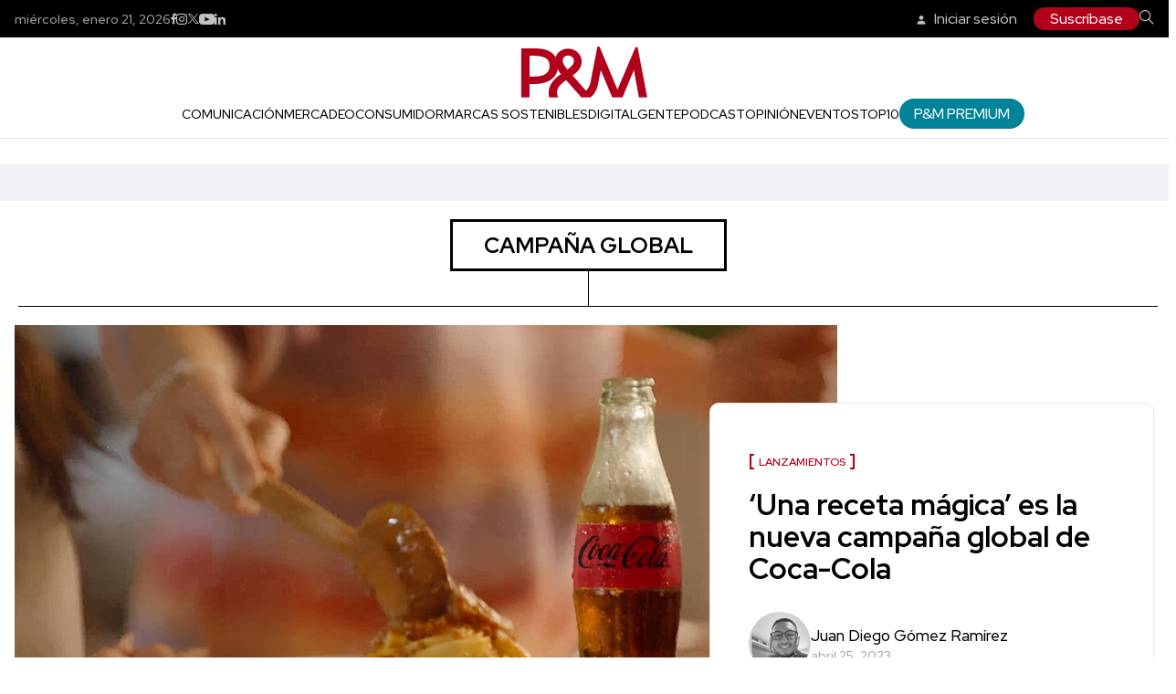

--- FILE ---
content_type: text/html; charset=utf-8
request_url: https://www.revistapym.com.co/articulos/etiquetados/campana-global
body_size: 9791
content:
<!DOCTYPE html>
<html lang="es">
<head>
    <meta charset="utf-8" />
<meta http-equiv="x-ua-compatible" content="ie=edge">
<meta name="viewport" content="width=device-width, initial-scale=1.0">
<meta name="author" content="Revista P&M" />
<meta name="version" content="4.0.18.0" />
<title>campa&#xF1;a global | Revista P&amp;M</title>
    <meta name="description" content="Conoce todo sobre campa&#xF1;a global, la publicidad y el mercadeo en Colombia y el mundo en revista P&amp;M. 40 a&#xF1;os comunicando, cocreando, convocando y conectand..." />
    <meta name="keywords" content="Publicidad, Mercadeo, Medios en Colombia." />
    <meta name="news_keywords" content="Publicidad, Mercadeo, Medios en Colombia." />
    <link href="https://www.revistapym.com.co/articulos/etiquetados/campana-global" rel="canonical">



            <meta name="twitter:card" content="summary" />
            <meta name="twitter:site" content="@revistapym" />
            <meta name="twitter:title" content="campa&#xF1;a global | Revista P&amp;M" />
            <meta name="twitter:description" content="Conoce todo sobre campa&#xF1;a global, la publicidad y el mercadeo en Colombia y el mundo en revista P&amp;M. 40 a&#xF1;os comunicando, cocreando, convocando y conectand..." />
            <meta name="twitter:image" content="https://www.revistapym.com.co/__assets/share.png?w=1280" />

    <meta property="og:site_name" content="Revista PYM">
    <meta property="og:title" content="campa&#xF1;a global | Revista P&amp;M" />
    <meta property="og:type" content="website" />
    <meta property="og:url" content="https://www.revistapym.com.co/articulos/etiquetados/campana-global" />
    <meta property="og:image" content="https://www.revistapym.com.co/__assets/share.png?w=1280" />
    <meta property="og:image:type" content="image/jpeg" />
    <meta property="og:image:alt" content="campa&#xF1;a global | Revista P&amp;M" />
    <meta property="og:description" content="Conoce todo sobre campa&#xF1;a global, la publicidad y el mercadeo en Colombia y el mundo en revista P&amp;M. 40 a&#xF1;os comunicando, cocreando, convocando y conectand..." />
    <meta property="og:locale" content="es_CO" />
    <!--Whatsapp-->
    <meta property="og:image" content="https://www.revistapym.com.co/__assets/share.png?w=400&amp;r=1_1" />
    <meta property="og:image:type" content="image/jpeg" />
        <meta property="fb:app_id" content="379946378770508" />

<link rel="icon" type="image/x-icon" href="/__assets/favicon/favicon.ico">
<link rel="icon" type="image/png" sizes="32x32" href="/__assets/favicon/favicon-32x32.png">
<link rel="icon" type="image/png" sizes="96x96" href="/__assets/favicon/favicon-96x96.png">
<link rel="icon" type="image/png" sizes="16x16" href="/__assets/favicon/favicon-16x16.png">


    
    
        <link rel="preload" href="/__assets/assets/v32/pym-icon-cfb7ea65.woff2" as="font" type="font/woff2" crossOrigin />
    
    <link rel="preconnect" href="https://fonts.googleapis.com">
    <link rel="preconnect" href="https://fonts.gstatic.com" crossorigin>
    <link rel="preload" href="https://fonts.gstatic.com/s/redhatdisplay/v19/8vIQ7wUr0m80wwYf0QCXZzYzUoTg_T6h.woff2" as="font" type="font/woff2" crossOrigin />
    <link href="https://fonts.googleapis.com/css2?family=Oswald:wght@300;400&family=Red+Hat+Display:wght@500;600;700&family=Roboto+Slab:wght@300;700&display=swap" rel="stylesheet">
            <script>
            dataLayer = [{
                'isMobile': false,
            }];
        </script>
<!-- Google Tag Manager -->
<script>(function(w,d,s,l,i){w[l]=w[l]||[];w[l].push({'gtm.start':
new Date().getTime(),event:'gtm.js'});var f=d.getElementsByTagName(s)[0],
j=d.createElement(s),dl=l!='dataLayer'?'&l='+l:'';j.async=true;j.src=
'https://www.googletagmanager.com/gtm.js?id='+i+dl;f.parentNode.insertBefore(j,f);
})(window,document,'script','dataLayer','GTM-TSMFHGG');</script>
<!-- End Google Tag Manager -->

</head>
<body>
    
        <!-- Google Tag Manager (noscript) -->
        <noscript>
            <iframe src="https://www.googletagmanager.com/ns.html?id=GTM-TSMFHGG"
                    height="0" width="0" style="display:none;visibility:hidden"></iframe>
        </noscript>
        <!-- End Google Tag Manager (noscript) -->
    
    <style id="loading-styles">
    .loading_screen {
        background: linear-gradient(to bottom, #f9f9f9 10%, #eeeff3 100%);
        left: 0;
        height: 100%;
        position: fixed;
        top: 0;
        width: 100%;
        z-index: 10000;
        display: flex;
        flex-direction: column;
        justify-content: center;
        align-items: center;
    }

    @keyframes loading-o {
        0% {
            opacity: 1;
            transform: translate(0 0);
        }

        49.99% {
            opacity: 1;
            transform: translate(30px, 0);
        }

        50% {
            opacity: 0;
            transform: translate(30px, 0);
        }

        100% {
            opacity: 0;
            transform: translate(0, 0);
        }
    }

    @keyframes loading {
        0% {
            transform: translate(0, 0);
        }

        50% {
            transform: translate(30px, 0);
        }

        100% {
            transform: translate(0, 0);
        }
    }

    .loading {
        overflow: hidden;
    }

        .loading div {
            position: absolute;
            width: 20px;
            height: 20px;
            border-radius: 50%;
        }

            .loading div:nth-child(1) {
                background: #b1001c;
                animation: loading 1s linear infinite;
                animation-delay: -0.5s;
            }

            .loading div:nth-child(2) {
                background: #d4d4d4;
                animation: loading 1s linear infinite;
                animation-delay: 0s;
            }

            .loading div:nth-child(3) {
                background: #b1001c;
                animation: loading-o 1s linear infinite;
                animation-delay: -0.5s;
            }

    .loading {
        width: 50px;
        height: 30px;
        position: relative;
        transform: translateZ(0) scale(1);
        backface-visibility: hidden;
        transform-origin: 0 0;
    }

        .loading div {
            box-sizing: content-box;
        }

    .loading_screen_logo {
        margin-bottom: 1rem;
        width: 80px;
    }

    #principal-html {
        display: none;
    }
</style>

<div class="loading_screen">
    <div class="loading_screen_logo_wrapper">
        <img width="175"
             height="70"
             alt="Revista P&M"
             class="loading_screen_logo"
             src="[data-uri]" />
    </div>
    <div class="loading">
        <div></div>
        <div></div>
        <div></div>
    </div>
</div>
<script>
    var lrLoad = new Event('lrload');
    var loadingRemoved = false;
    var cleanLoading = function () {
        if (!loadingRemoved) {
            //debugger;
            loadingRemoved = true;
            document.dispatchEvent(lrLoad);
            document.getElementById('loading-styles').remove();
            document.getElementsByClassName('loading_screen')[0].remove();
        }
    }
    window.addEventListener("load", function () {
        document.dispatchEvent(lrLoad);
    });
</script>
    <div id="principal-html" class="tag">
        <header>
	<div class="upon-header">
		<div>
			<div class="date">
				mi&#xE9;rcoles, enero 21, 2026
			</div>
			<div class="social">
					<a href="https://www.facebook.com/revistapym" target="_blank" rel="nofollow">
						<i class="icon-facebook"></i>
					</a>
					<a href="https://www.instagram.com/revistapym/" target="_blank" rel="nofollow">
						<i class="icon-instagram"></i>
					</a>
					<a href="https://twitter.com/revistapym" target="_blank" rel="nofollow">
						<i class="icon-twitter"></i>
					</a>
					<a href="https://www.youtube.com/c/PyMRevista" target="_blank" rel="nofollow">
						<i class="icon-youtube"></i>
					</a>
					<a href="https://www.linkedin.com/company/ediciones-p&amp;m" target="_blank" rel="nofollow">
						<i class="icon-linkedin"></i>
					</a>
			</div>
		</div>
		<div>
			<user-auth></user-auth>
			<search-box></search-box>
		</div>
	</div>
		<div class="logo-menu has-breadcrumb" v-bind:class="{ 'fixed': isHeaderFixed, 'has-menu': isMenuShow }">
			<div class="logo">
				<a href="/">
					<i class="icon-logo"></i>
				</a>
			</div>
				<button title="Menú principal" aria-label="Menu" class="menu-button" v-if="!isMenuShow" @click="openMenu">
					<i title="Menú principal" class="icon-menu"></i>
				</button>
				<button title="Cerrar menú" aria-label="Menu" class="menu-button" v-if="isMenuShow" @click="closeMenu">
					<i title="Cerrar" class="icon-close"></i>
				</button>
				<div class="menu-breadcrumb">
					<div class="breadcrumb">
							<h2><a href="/">INICIO</a></h2>
						<h1><i>Artículos relacionados a <b>campaña global</b></i></h1>
					</div>
					<div class="social">
						<span>Compartir en:</span>
							<a href="https://www.facebook.com/share.php?display=page&amp;u=https%3A%2F%2Fwww.revistapym.com.co%2Farticulos%2Fetiquetados%2Fcampana-global" target="_blank" rel="noopener"><i class="icon-facebook"></i></a>
	<a href="https://www.linkedin.com/shareArticle?url=https%3A%2F%2Fwww.revistapym.com.co%2Farticulos%2Fetiquetados%2Fcampana-global" target="_blank" rel="noopener"><i class="icon-linkedin"></i></a>
	<a href="https://twitter.com/intent/tweet?text=campa%C3%B1a&#x2B;global&#x2B;%7C&#x2B;Revista&#x2B;P%26M&amp;url=https%3A%2F%2Fwww.revistapym.com.co%2Farticulos%2Fetiquetados%2Fcampana-global&amp;via=revistapym" target="_blank" rel="noopener"><i class="icon-twitter"></i></a>
	<a href="mailto:?&amp;subject=campa%C3%B1a%20global%20%7C%20Revista%20P%26M&amp;body=Art%C3%ADculo%0A%0Ahttps%3A%2F%2Fwww.revistapym.com.co%2Farticulos%2Fetiquetados%2Fcampana-global" target="_blank" rel="noopener"><i class="icon-email"></i></a>
	<a href="https://wa.me/?text=Art%C3%ADculo&#x2B;campa%C3%B1a&#x2B;global&#x2B;%7C&#x2B;Revista&#x2B;P%26M&#x2B;-&#x2B;https%3A%2F%2Fwww.revistapym.com.co%2Farticulos%2Fetiquetados%2Fcampana-global" target="_blank" rel="noopener"><i class="icon-whatsapp"></i></a>

					</div>
				</div>
			<div class="menu">
				<ul>
						<li>
								<a href="https://www.revistapym.com.co/articulos/comunicacion">Comunicaci&#xF3;n</a>
						</li>
						<li>
								<a href="https://www.revistapym.com.co/articulos/mercadeo">Mercadeo</a>
						</li>
						<li>
								<a href="https://www.revistapym.com.co/articulos/consumidor">Consumidor</a>
						</li>
						<li>
								<a href="https://www.revistapym.com.co/articulos/marcas-sostenibles">Marcas Sostenibles</a>
						</li>
						<li>
								<a href="https://www.revistapym.com.co/articulos/digital">Digital</a>
						</li>
						<li>
								<a href="https://www.revistapym.com.co/articulos/gente">Gente</a>
						</li>
						<li>
								<a href="https://www.revistapym.com.co/articulos/etiquetados/podcastp-m">Podcast</a>
						</li>
						<li>
								<a href="https://www.revistapym.com.co/articulos/opinion">Opini&#xF3;n</a>
						</li>
						<li>
								<a href="https://www.revistapym.com.co/eventos">Eventos</a>
						</li>
						<li>
								<a href="https://marketing.revistapym.com.co/top10-2025-gala-de-premiacion">Top10</a>
						</li>
						<li>
								<a href="https://www.revistapym.com.co/premium" class="btn alert">P&amp;M Premium</a>
						</li>
				</ul>
			</div>
		</div>
</header>
<cookies-banner cookies-policy-url="https://www.revistapym.com.co/politica-cookies"></cookies-banner>

        <div class="wrapper-body ">
                <div class="top-banner">
        <div id="gpt-ad-100" class="ad banner"></div>
    </div>
    <div class="title-category container">
        <div><h1>campa&#xF1;a global</h1></div>
    </div>
<div class="opening container">
        <div class="post-9 p-standard ">
        <a href="/articulos/comunicacion/61909/una-receta-magica-es-la-nueva-campana-global-de-coca-cola" class="img wrap overlap">
            
    <img class="lazyload"
     alt="&#x2018;Una receta m&#xE1;gica&#x2019; es la nueva campa&#xF1;a global de Coca-Cola"
     title="&#x2018;Una receta m&#xE1;gica&#x2019; es la nueva campa&#xF1;a global de Coca-Cola"
     data-src="https://i.revistapym.com.co/cms/2023/04/25145651/Copia-de-10-3.png"
     src="data:image/svg+xml,%3Csvg xmlns='http://www.w3.org/2000/svg' viewBox='0 0 1920 1080'%3E%3C/svg%3E"
     height="1080"
     width="1920"
     loading="lazy" />
     <noscript>
         <img 
             alt="&#x2018;Una receta m&#xE1;gica&#x2019; es la nueva campa&#xF1;a global de Coca-Cola"
             title="&#x2018;Una receta m&#xE1;gica&#x2019; es la nueva campa&#xF1;a global de Coca-Cola"
             src="https://i.revistapym.com.co/cms/2023/04/25145651/Copia-de-10-3.png?w=480"
             height="1080"
             width="1920"
             loading="lazy" />
     </noscript>

        </a>
        <div class="detail-content">
            <div class="post-content">
                <div>
                    <a href="/articulos/comunicacion/61909/una-receta-magica-es-la-nueva-campana-global-de-coca-cola"><div class="kicker">Lanzamientos</div></a>
                    <a href="/articulos/comunicacion/61909/una-receta-magica-es-la-nueva-campana-global-de-coca-cola"><h2>‘Una receta mágica’ es la nueva campaña global de Coca-Cola</h2></a>
                    <div class="author-date-wrapper">
                            <a href="/autores/56379/juan-diego-gomez-ramirez">
                                
    <img class="lazyload border-rounded"
     alt="Juan Diego G&#xF3;mez Ram&#xED;rez"
     title="Juan Diego G&#xF3;mez Ram&#xED;rez"
     data-src="https://i.revistapym.com.co/cms/2022/11/20143828/Untitled-design-2.png?gs=1"
     src="data:image/svg+xml,%3Csvg xmlns='http://www.w3.org/2000/svg' viewBox='0 0 900 900'%3E%3C/svg%3E"
     height="900"
     width="900"
     loading="lazy" />
     <noscript>
         <img 
             class="border-rounded"
             alt="Juan Diego G&#xF3;mez Ram&#xED;rez"
             title="Juan Diego G&#xF3;mez Ram&#xED;rez"
             src="https://i.revistapym.com.co/cms/2022/11/20143828/Untitled-design-2.png?w=480&amp;gs=1"
             height="900"
             width="900"
             loading="lazy" />
     </noscript>

                            </a>
                        <div class="author-name-date">
                                <a href="/autores/56379/juan-diego-gomez-ramirez">
                                    <h6>Juan Diego Gómez Ramírez</h6>
                                </a>
                            <span class="date">abril 25, 2023</span>
                        </div>
                    </div>
                </div>
            </div>
        </div>
    </div>

</div>

<div id="gpt-ad-101" class="ad banner"></div>
    <div class="trends-2 container">
        <div class="title-module-trends">
            <h3 class="title-trends"><strong>LO MÁS</strong> LEÍDO</h3>
        </div>
        <div class="wrap-module">
	<div class="post-8 p-standard ">
		<div class="wrap-content">
			<div class="number"><span>01</span></div>
			<div class="wrapper">
				<div class="content-post">
					<a href="/articulos/comunicacion/93153/p-m-presenta-los-nominados-al-top10-2025"><div class="kicker blue">Top10</div></a>
					<h2><a href="/articulos/comunicacion/93153/p-m-presenta-los-nominados-al-top10-2025">P&M presenta los nominados al TOP10 2025</a></h2>
					<div class="sub-post">
						<div class="author-date-wrapper">
								<div class="author">
									<a href="/autores/54443/juanita-rico">Juanita Rico</a>
								</div>
							<div class="date">diciembre 22, 2025</div>
						</div>
						<div class="social">
								<a href="https://www.facebook.com/share.php?display=page&amp;u=https%3A%2F%2Fwww.revistapym.com.co%2Farticulos%2Fcomunicacion%2F93153%2Fp-m-presenta-los-nominados-al-top10-2025" target="_blank" rel="noopener"><i class="icon-facebook"></i></a>
	<a href="https://www.linkedin.com/shareArticle?url=https%3A%2F%2Fwww.revistapym.com.co%2Farticulos%2Fcomunicacion%2F93153%2Fp-m-presenta-los-nominados-al-top10-2025" target="_blank" rel="noopener"><i class="icon-linkedin"></i></a>
	<a href="https://twitter.com/intent/tweet?text=P%26M&#x2B;presenta&#x2B;los&#x2B;nominados&#x2B;al&#x2B;TOP10&#x2B;2025&amp;url=https%3A%2F%2Fwww.revistapym.com.co%2Farticulos%2Fcomunicacion%2F93153%2Fp-m-presenta-los-nominados-al-top10-2025&amp;via=revistapym" target="_blank" rel="noopener"><i class="icon-twitter"></i></a>
	<a href="mailto:?&amp;subject=P%26M%20presenta%20los%20nominados%20al%20TOP10%202025&amp;body=Art%C3%ADculo%0A%0Ahttps%3A%2F%2Fwww.revistapym.com.co%2Farticulos%2Fcomunicacion%2F93153%2Fp-m-presenta-los-nominados-al-top10-2025" target="_blank" rel="noopener"><i class="icon-email"></i></a>
	<a href="https://wa.me/?text=Art%C3%ADculo&#x2B;P%26M&#x2B;presenta&#x2B;los&#x2B;nominados&#x2B;al&#x2B;TOP10&#x2B;2025&#x2B;-&#x2B;https%3A%2F%2Fwww.revistapym.com.co%2Farticulos%2Fcomunicacion%2F93153%2Fp-m-presenta-los-nominados-al-top10-2025" target="_blank" rel="noopener"><i class="icon-whatsapp"></i></a>

						</div>
					</div>
				</div>

			</div>
		</div>
		<a href="/articulos/comunicacion/93153/p-m-presenta-los-nominados-al-top10-2025" class="img wrap">
			
    <img class="lazyload"
     title="NOMINADOS.jpg"
     data-src="https://i.revistapym.com.co/cms/2025/12/22161456/NOMINADOS.jpg.jpeg"
     src="data:image/svg+xml,%3Csvg xmlns='http://www.w3.org/2000/svg' viewBox='0 0 1920 1080'%3E%3C/svg%3E"
     height="1080"
     width="1920"
     loading="lazy" />
     <noscript>
         <img
             title="NOMINADOS.jpg"
             src="https://i.revistapym.com.co/cms/2025/12/22161456/NOMINADOS.jpg.jpeg?w=480"
             height="1080"
             width="1920"
             loading="lazy" />
     </noscript>

		</a>
	</div>
	<div class="post-8 p-standard ">
		<div class="wrap-content">
			<div class="number"><span>02</span></div>
			<div class="wrapper">
				<div class="content-post">
					<a href="/articulos/especiales/la-esencia-del-cordillera/89991/10-puntos-clave-para-disenar-una-presencia-de-marca-sostenible-en-festivales"><div class="kicker blue">Festival Cordillera 2025</div></a>
					<h2><a href="/articulos/especiales/la-esencia-del-cordillera/89991/10-puntos-clave-para-disenar-una-presencia-de-marca-sostenible-en-festivales">10 puntos clave para diseñar una presencia de marca sostenible en festivales</a></h2>
					<div class="sub-post">
						<div class="author-date-wrapper">
								<div class="author">
									<a href="/autores/54443/juanita-rico">Juanita Rico</a>
								</div>
							<div class="date">septiembre 11, 2025</div>
						</div>
						<div class="social">
								<a href="https://www.facebook.com/share.php?display=page&amp;u=https%3A%2F%2Fwww.revistapym.com.co%2Farticulos%2Fespeciales%2Fla-esencia-del-cordillera%2F89991%2F10-puntos-clave-para-disenar-una-presencia-de-marca-sostenible-en-festivales" target="_blank" rel="noopener"><i class="icon-facebook"></i></a>
	<a href="https://www.linkedin.com/shareArticle?url=https%3A%2F%2Fwww.revistapym.com.co%2Farticulos%2Fespeciales%2Fla-esencia-del-cordillera%2F89991%2F10-puntos-clave-para-disenar-una-presencia-de-marca-sostenible-en-festivales" target="_blank" rel="noopener"><i class="icon-linkedin"></i></a>
	<a href="https://twitter.com/intent/tweet?text=10&#x2B;puntos&#x2B;clave&#x2B;para&#x2B;dise%C3%B1ar&#x2B;una&#x2B;presencia&#x2B;de&#x2B;marca&#x2B;sostenible&#x2B;en&#x2B;festivales&amp;url=https%3A%2F%2Fwww.revistapym.com.co%2Farticulos%2Fespeciales%2Fla-esencia-del-cordillera%2F89991%2F10-puntos-clave-para-disenar-una-presencia-de-marca-sostenible-en-festivales&amp;via=revistapym" target="_blank" rel="noopener"><i class="icon-twitter"></i></a>
	<a href="mailto:?&amp;subject=10%20puntos%20clave%20para%20dise%C3%B1ar%20una%20presencia%20de%20marca%20sostenible%20en%20festivales&amp;body=Art%C3%ADculo%0A%0Ahttps%3A%2F%2Fwww.revistapym.com.co%2Farticulos%2Fespeciales%2Fla-esencia-del-cordillera%2F89991%2F10-puntos-clave-para-disenar-una-presencia-de-marca-sostenible-en-festivales" target="_blank" rel="noopener"><i class="icon-email"></i></a>
	<a href="https://wa.me/?text=Art%C3%ADculo&#x2B;10&#x2B;puntos&#x2B;clave&#x2B;para&#x2B;dise%C3%B1ar&#x2B;una&#x2B;presencia&#x2B;de&#x2B;marca&#x2B;sostenible&#x2B;en&#x2B;festivales&#x2B;-&#x2B;https%3A%2F%2Fwww.revistapym.com.co%2Farticulos%2Fespeciales%2Fla-esencia-del-cordillera%2F89991%2F10-puntos-clave-para-disenar-una-presencia-de-marca-sostenible-en-festivales" target="_blank" rel="noopener"><i class="icon-whatsapp"></i></a>

						</div>
					</div>
				</div>

			</div>
		</div>
		<a href="/articulos/especiales/la-esencia-del-cordillera/89991/10-puntos-clave-para-disenar-una-presencia-de-marca-sostenible-en-festivales" class="img wrap">
			
    <img class="lazyload"
     title="asp"
     data-src="https://i.revistapym.com.co/cms/2025/09/11231343/asp.jpg"
     src="data:image/svg+xml,%3Csvg xmlns='http://www.w3.org/2000/svg' viewBox='0 0 1920 1080'%3E%3C/svg%3E"
     height="1080"
     width="1920"
     loading="lazy" />
     <noscript>
         <img
             title="asp"
             src="https://i.revistapym.com.co/cms/2025/09/11231343/asp.jpg?w=480"
             height="1080"
             width="1920"
             loading="lazy" />
     </noscript>

		</a>
	</div>
	<div class="post-8 p-standard ">
		<div class="wrap-content">
			<div class="number"><span>03</span></div>
			<div class="wrapper">
				<div class="content-post">
					<a href="/articulos/comunicacion/93503/fifa-escoge-a-tiktok-como-plataforma-para-el-mundial-2026"><div class="kicker blue">Alianzas</div></a>
					<h2><a href="/articulos/comunicacion/93503/fifa-escoge-a-tiktok-como-plataforma-para-el-mundial-2026">FIFA escoge a TikTok como plataforma para el Mundial 2026</a></h2>
					<div class="sub-post">
						<div class="author-date-wrapper">
								<div class="author">
									<a href="/autores/56379/juan-diego-gomez-ramirez">Juan Diego Gómez Ramírez</a>
								</div>
							<div class="date">enero 9, 2026</div>
						</div>
						<div class="social">
								<a href="https://www.facebook.com/share.php?display=page&amp;u=https%3A%2F%2Fwww.revistapym.com.co%2Farticulos%2Fcomunicacion%2F93503%2Ffifa-escoge-a-tiktok-como-plataforma-para-el-mundial-2026" target="_blank" rel="noopener"><i class="icon-facebook"></i></a>
	<a href="https://www.linkedin.com/shareArticle?url=https%3A%2F%2Fwww.revistapym.com.co%2Farticulos%2Fcomunicacion%2F93503%2Ffifa-escoge-a-tiktok-como-plataforma-para-el-mundial-2026" target="_blank" rel="noopener"><i class="icon-linkedin"></i></a>
	<a href="https://twitter.com/intent/tweet?text=FIFA&#x2B;escoge&#x2B;a&#x2B;TikTok&#x2B;como&#x2B;plataforma&#x2B;para&#x2B;el&#x2B;Mundial&#x2B;2026&amp;url=https%3A%2F%2Fwww.revistapym.com.co%2Farticulos%2Fcomunicacion%2F93503%2Ffifa-escoge-a-tiktok-como-plataforma-para-el-mundial-2026&amp;via=revistapym" target="_blank" rel="noopener"><i class="icon-twitter"></i></a>
	<a href="mailto:?&amp;subject=FIFA%20escoge%20a%20TikTok%20como%20plataforma%20para%20el%20Mundial%202026&amp;body=Art%C3%ADculo%0A%0Ahttps%3A%2F%2Fwww.revistapym.com.co%2Farticulos%2Fcomunicacion%2F93503%2Ffifa-escoge-a-tiktok-como-plataforma-para-el-mundial-2026" target="_blank" rel="noopener"><i class="icon-email"></i></a>
	<a href="https://wa.me/?text=Art%C3%ADculo&#x2B;FIFA&#x2B;escoge&#x2B;a&#x2B;TikTok&#x2B;como&#x2B;plataforma&#x2B;para&#x2B;el&#x2B;Mundial&#x2B;2026&#x2B;-&#x2B;https%3A%2F%2Fwww.revistapym.com.co%2Farticulos%2Fcomunicacion%2F93503%2Ffifa-escoge-a-tiktok-como-plataforma-para-el-mundial-2026" target="_blank" rel="noopener"><i class="icon-whatsapp"></i></a>

						</div>
					</div>
				</div>

			</div>
		</div>
		<a href="/articulos/comunicacion/93503/fifa-escoge-a-tiktok-como-plataforma-para-el-mundial-2026" class="img wrap">
			
    <img class="lazyload"
     title="Juan Diego - Copia de Plantilla nota - 2"
     data-src="https://i.revistapym.com.co/cms/2026/01/09101918/Juan-Diego-Copia-de-Plantilla-nota-2-1.jpeg"
     src="data:image/svg+xml,%3Csvg xmlns='http://www.w3.org/2000/svg' viewBox='0 0 1920 1080'%3E%3C/svg%3E"
     height="1080"
     width="1920"
     loading="lazy" />
     <noscript>
         <img
             title="Juan Diego - Copia de Plantilla nota - 2"
             src="https://i.revistapym.com.co/cms/2026/01/09101918/Juan-Diego-Copia-de-Plantilla-nota-2-1.jpeg?w=480"
             height="1080"
             width="1920"
             loading="lazy" />
     </noscript>

		</a>
	</div>
	<div class="post-8 p-standard ">
		<div class="wrap-content">
			<div class="number"><span>04</span></div>
			<div class="wrapper">
				<div class="content-post">
					<a href="/articulos/comunicacion/88306/agencias-independientes-en-colombia-el-especial-de-p-m"><div class="kicker blue">Agencias Independientes</div></a>
					<h2><a href="/articulos/comunicacion/88306/agencias-independientes-en-colombia-el-especial-de-p-m">Agencias independientes en Colombia: el especial de P&M</a></h2>
					<div class="sub-post">
						<div class="author-date-wrapper">
								<div class="author">
									<a href="/autores/54443/juanita-rico">Juanita Rico</a>
								</div>
							<div class="date">julio 21, 2025</div>
						</div>
						<div class="social">
								<a href="https://www.facebook.com/share.php?display=page&amp;u=https%3A%2F%2Fwww.revistapym.com.co%2Farticulos%2Fcomunicacion%2F88306%2Fagencias-independientes-en-colombia-el-especial-de-p-m" target="_blank" rel="noopener"><i class="icon-facebook"></i></a>
	<a href="https://www.linkedin.com/shareArticle?url=https%3A%2F%2Fwww.revistapym.com.co%2Farticulos%2Fcomunicacion%2F88306%2Fagencias-independientes-en-colombia-el-especial-de-p-m" target="_blank" rel="noopener"><i class="icon-linkedin"></i></a>
	<a href="https://twitter.com/intent/tweet?text=Agencias&#x2B;independientes&#x2B;en&#x2B;Colombia%3A&#x2B;el&#x2B;especial&#x2B;de&#x2B;P%26M&amp;url=https%3A%2F%2Fwww.revistapym.com.co%2Farticulos%2Fcomunicacion%2F88306%2Fagencias-independientes-en-colombia-el-especial-de-p-m&amp;via=revistapym" target="_blank" rel="noopener"><i class="icon-twitter"></i></a>
	<a href="mailto:?&amp;subject=Agencias%20independientes%20en%20Colombia%3A%20el%20especial%20de%20P%26M&amp;body=Art%C3%ADculo%0A%0Ahttps%3A%2F%2Fwww.revistapym.com.co%2Farticulos%2Fcomunicacion%2F88306%2Fagencias-independientes-en-colombia-el-especial-de-p-m" target="_blank" rel="noopener"><i class="icon-email"></i></a>
	<a href="https://wa.me/?text=Art%C3%ADculo&#x2B;Agencias&#x2B;independientes&#x2B;en&#x2B;Colombia%3A&#x2B;el&#x2B;especial&#x2B;de&#x2B;P%26M&#x2B;-&#x2B;https%3A%2F%2Fwww.revistapym.com.co%2Farticulos%2Fcomunicacion%2F88306%2Fagencias-independientes-en-colombia-el-especial-de-p-m" target="_blank" rel="noopener"><i class="icon-whatsapp"></i></a>

						</div>
					</div>
				</div>

			</div>
		</div>
		<a href="/articulos/comunicacion/88306/agencias-independientes-en-colombia-el-especial-de-p-m" class="img wrap">
			
    <img class="lazyload"
     title="Naranja y Blanco Moderno Sencillo Tecnolog&#xED;a Miniatura para YouTube (1920 x 1080 px)"
     data-src="https://i.revistapym.com.co/cms/2025/07/21163651/Naranja-y-Blanco-Moderno-Sencillo-Tecnologia-Miniatura-para-YouTube-1920-x-1080-px.png"
     src="data:image/svg+xml,%3Csvg xmlns='http://www.w3.org/2000/svg' viewBox='0 0 1920 1080'%3E%3C/svg%3E"
     height="1080"
     width="1920"
     loading="lazy" />
     <noscript>
         <img
             title="Naranja y Blanco Moderno Sencillo Tecnolog&#xED;a Miniatura para YouTube (1920 x 1080 px)"
             src="https://i.revistapym.com.co/cms/2025/07/21163651/Naranja-y-Blanco-Moderno-Sencillo-Tecnologia-Miniatura-para-YouTube-1920-x-1080-px.png?w=480"
             height="1080"
             width="1920"
             loading="lazy" />
     </noscript>

		</a>
	</div>
	<div class="post-8 p-standard ">
		<div class="wrap-content">
			<div class="number"><span>05</span></div>
			<div class="wrapper">
				<div class="content-post">
					<a href="/articulos/comunicacion/90925/juan-valdez-lanza-su-primera-campana-global-una-experiencia-sensorial-para-volver-al-origen"><div class="kicker blue">Campañas</div></a>
					<h2><a href="/articulos/comunicacion/90925/juan-valdez-lanza-su-primera-campana-global-una-experiencia-sensorial-para-volver-al-origen">Juan Valdez lanza su primera campaña global: una experiencia sensorial para volver al origen</a></h2>
					<div class="sub-post">
						<div class="author-date-wrapper">
								<div class="author">
									<a href="/autores/87061/alejandra-betancourt">Alejandra Betancourt</a>
								</div>
							<div class="date">octubre 20, 2025</div>
						</div>
						<div class="social">
								<a href="https://www.facebook.com/share.php?display=page&amp;u=https%3A%2F%2Fwww.revistapym.com.co%2Farticulos%2Fcomunicacion%2F90925%2Fjuan-valdez-lanza-su-primera-campana-global-una-experiencia-sensorial-para-volver-al-origen" target="_blank" rel="noopener"><i class="icon-facebook"></i></a>
	<a href="https://www.linkedin.com/shareArticle?url=https%3A%2F%2Fwww.revistapym.com.co%2Farticulos%2Fcomunicacion%2F90925%2Fjuan-valdez-lanza-su-primera-campana-global-una-experiencia-sensorial-para-volver-al-origen" target="_blank" rel="noopener"><i class="icon-linkedin"></i></a>
	<a href="https://twitter.com/intent/tweet?text=Juan&#x2B;Valdez&#x2B;lanza&#x2B;su&#x2B;primera&#x2B;campa%C3%B1a&#x2B;global%3A&#x2B;una&#x2B;experiencia&#x2B;sensorial&#x2B;para&#x2B;volver&#x2B;al&#x2B;origen&amp;url=https%3A%2F%2Fwww.revistapym.com.co%2Farticulos%2Fcomunicacion%2F90925%2Fjuan-valdez-lanza-su-primera-campana-global-una-experiencia-sensorial-para-volver-al-origen&amp;via=revistapym" target="_blank" rel="noopener"><i class="icon-twitter"></i></a>
	<a href="mailto:?&amp;subject=Juan%20Valdez%20lanza%20su%20primera%20campa%C3%B1a%20global%3A%20una%20experiencia%20sensorial%20para%20volver%20al%20origen&amp;body=Art%C3%ADculo%0A%0Ahttps%3A%2F%2Fwww.revistapym.com.co%2Farticulos%2Fcomunicacion%2F90925%2Fjuan-valdez-lanza-su-primera-campana-global-una-experiencia-sensorial-para-volver-al-origen" target="_blank" rel="noopener"><i class="icon-email"></i></a>
	<a href="https://wa.me/?text=Art%C3%ADculo&#x2B;Juan&#x2B;Valdez&#x2B;lanza&#x2B;su&#x2B;primera&#x2B;campa%C3%B1a&#x2B;global%3A&#x2B;una&#x2B;experiencia&#x2B;sensorial&#x2B;para&#x2B;volver&#x2B;al&#x2B;origen&#x2B;-&#x2B;https%3A%2F%2Fwww.revistapym.com.co%2Farticulos%2Fcomunicacion%2F90925%2Fjuan-valdez-lanza-su-primera-campana-global-una-experiencia-sensorial-para-volver-al-origen" target="_blank" rel="noopener"><i class="icon-whatsapp"></i></a>

						</div>
					</div>
				</div>

			</div>
		</div>
		<a href="/articulos/comunicacion/90925/juan-valdez-lanza-su-primera-campana-global-una-experiencia-sensorial-para-volver-al-origen" class="img wrap">
			
    <img class="lazyload"
     title="17"
     data-src="https://i.revistapym.com.co/cms/2025/10/20081152/17-5.png"
     src="data:image/svg+xml,%3Csvg xmlns='http://www.w3.org/2000/svg' viewBox='0 0 1920 1080'%3E%3C/svg%3E"
     height="1080"
     width="1920"
     loading="lazy" />
     <noscript>
         <img
             title="17"
             src="https://i.revistapym.com.co/cms/2025/10/20081152/17-5.png?w=480"
             height="1080"
             width="1920"
             loading="lazy" />
     </noscript>

		</a>
	</div>
        </div>
    </div>
	<div class="next-events">
		<div class="container">
			<div class="title-next-events">
    <a href="https://www.revistapym.com.co/eventos"><h3 class="title-modules">PRÓXIMOS EVENTOS</h3></a>
    <a href="https://www.revistapym.com.co/eventos" class="see-all">VER TODO</a>
</div>

    <div class="event-1 ">
        <div class="wrap-img">
            <a href="/eventos/93717/webinar-video-marketing-2026-como-la-ia-generativa-esta-redefiniendo-el-roi" class="img">
                
    <img class="lazyload"
     title="portada caso del mes (1)"
     data-src="https://i.revistapym.com.co/cms/2026/01/16161408/portada-caso-del-mes-1.jpg"
     src="data:image/svg+xml,%3Csvg xmlns='http://www.w3.org/2000/svg' viewBox='0 0 1920 1080'%3E%3C/svg%3E"
     height="1080"
     width="1920"
     loading="lazy" />
     <noscript>
         <img
             title="portada caso del mes (1)"
             src="https://i.revistapym.com.co/cms/2026/01/16161408/portada-caso-del-mes-1.jpg?w=480"
             height="1080"
             width="1920"
             loading="lazy" />
     </noscript>

            </a>
        </div>
        <div class="wrap-info-event lines-pattern">
            <div class="date-event">
                <div>
                    <div class="number">5</div>
                    <div class="month">febrero</div>
                </div>
            </div>
            <div class="info-event">
                <a href="/eventos/93717/webinar-video-marketing-2026-como-la-ia-generativa-esta-redefiniendo-el-roi"><div class="kicker">Evento virtual</div></a>
                <a href="/eventos/93717/webinar-video-marketing-2026-como-la-ia-generativa-esta-redefiniendo-el-roi">
                    <h2>Webinar: Video marketing 2026: cómo la IA Generativa está redefiniendo el ROI</h2>
                </a>
                <p class="lead">Descubre cómo la inteligencia artificial está transformando la forma en que las marcas crean.</p>
                <div class="wrap-button">
                    <a href="/eventos/93717/webinar-video-marketing-2026-como-la-ia-generativa-esta-redefiniendo-el-roi" class="btn primary detail">Ver detalle</a>
                </div>
            </div>
        </div>
    </div>
		</div>
	</div>
<div id="gpt-ad-102" class="ad banner"></div>	<div class="other-sections container">
		<h2 class="title-component"><strong>OTRAS</strong> SECCIONES</h2>
		<div class="list-news">
    <div class="post-10 p-standard ">
            <a href="https://www.revistapym.com.co/articulos/consumidor"><h3><span>Consumidor</span></h3></a>
        <div class="new">
            <a href="/articulos/consumidor/93627/apple-intelligence-siri-estrenara-cerebro-con-sello-de-google" class="img wrap">
                
    <img class="lazyload"
     title="appgem"
     data-src="https://i.revistapym.com.co/cms/2026/01/14152615/appgem.jpg"
     src="data:image/svg+xml,%3Csvg xmlns='http://www.w3.org/2000/svg' viewBox='0 0 1920 1080'%3E%3C/svg%3E"
     height="1080"
     width="1920"
     loading="lazy" />
     <noscript>
         <img
             title="appgem"
             src="https://i.revistapym.com.co/cms/2026/01/14152615/appgem.jpg?w=480"
             height="1080"
             width="1920"
             loading="lazy" />
     </noscript>

            </a>
            <div class="post-content">
                <div>
                    <div class="kicker"><a href="/articulos/consumidor/93627/apple-intelligence-siri-estrenara-cerebro-con-sello-de-google">Tecnología</a></div>
                    <h2> <a href="/articulos/consumidor/93627/apple-intelligence-siri-estrenara-cerebro-con-sello-de-google">Apple Intelligence: Siri estrenará cerebro con sello de Google</a></h2>
                    <div class="date">enero 14, 2026</div>
                </div>
            </div>
        </div>
    </div>
    <div class="post-10 p-standard ">
            <a href="https://www.revistapym.com.co/articulos/comunicacion"><h3><span>Comunicaci&#xF3;n</span></h3></a>
        <div class="new">
            <a href="/articulos/comunicacion/93612/vajillas-corona-lanza-colecciones-pensadas-en-los-mas-pequenos-en-esta-temporada-escolar" class="img wrap">
                
    <img class="lazyload"
     title="22"
     data-src="https://i.revistapym.com.co/cms/2026/01/14161126/22-3.png"
     src="data:image/svg+xml,%3Csvg xmlns='http://www.w3.org/2000/svg' viewBox='0 0 1920 1080'%3E%3C/svg%3E"
     height="1080"
     width="1920"
     loading="lazy" />
     <noscript>
         <img
             title="22"
             src="https://i.revistapym.com.co/cms/2026/01/14161126/22-3.png?w=480"
             height="1080"
             width="1920"
             loading="lazy" />
     </noscript>

            </a>
            <div class="post-content">
                <div>
                    <div class="kicker"><a href="/articulos/comunicacion/93612/vajillas-corona-lanza-colecciones-pensadas-en-los-mas-pequenos-en-esta-temporada-escolar">Lanzamientos</a></div>
                    <h2> <a href="/articulos/comunicacion/93612/vajillas-corona-lanza-colecciones-pensadas-en-los-mas-pequenos-en-esta-temporada-escolar">Vajillas Corona lanza colecciones pensadas en los más pequeños en esta temporada escolar</a></h2>
                    <div class="date">enero 14, 2026</div>
                </div>
            </div>
        </div>
    </div>
    <div class="post-10 p-standard ">
            <a href="https://www.revistapym.com.co/articulos/digital"><h3><span>Digital</span></h3></a>
        <div class="new">
            <a href="/articulos/digital/93344/samsung-y-su-ecosistema-de-ia-en-el-ces-2026" class="img wrap">
                
    <img class="lazyload"
     title="samsungces"
     data-src="https://i.revistapym.com.co/cms/2026/01/06084802/samsungces.jpg"
     src="data:image/svg+xml,%3Csvg xmlns='http://www.w3.org/2000/svg' viewBox='0 0 1920 1080'%3E%3C/svg%3E"
     height="1080"
     width="1920"
     loading="lazy" />
     <noscript>
         <img
             title="samsungces"
             src="https://i.revistapym.com.co/cms/2026/01/06084802/samsungces.jpg?w=480"
             height="1080"
             width="1920"
             loading="lazy" />
     </noscript>

            </a>
            <div class="post-content">
                <div>
                    <div class="kicker"><a href="/articulos/digital/93344/samsung-y-su-ecosistema-de-ia-en-el-ces-2026">CES 2026</a></div>
                    <h2> <a href="/articulos/digital/93344/samsung-y-su-ecosistema-de-ia-en-el-ces-2026">Samsung y su ecosistema de IA en el CES 2026</a></h2>
                    <div class="date">enero 6, 2026</div>
                </div>
            </div>
        </div>
    </div>
    <div class="post-10 p-standard ">
            <a href="https://www.revistapym.com.co/articulos/gente"><h3><span>Gente</span></h3></a>
        <div class="new">
            <a href="/articulos/gente/93622/gut-bogota-nombra-a-maria-jimena-rojas-chadid-como-managing-director" class="img wrap">
                
    <img class="lazyload"
     alt="por"
     title="Plantilla nota (52)"
     data-src="https://i.revistapym.com.co/cms/2026/01/14152225/Plantilla-nota-52.jpg"
     src="data:image/svg+xml,%3Csvg xmlns='http://www.w3.org/2000/svg' viewBox='0 0 1920 1080'%3E%3C/svg%3E"
     height="1080"
     width="1920"
     loading="lazy" />
     <noscript>
         <img 
             alt="por"
             title="Plantilla nota (52)"
             src="https://i.revistapym.com.co/cms/2026/01/14152225/Plantilla-nota-52.jpg?w=480"
             height="1080"
             width="1920"
             loading="lazy" />
     </noscript>

            </a>
            <div class="post-content">
                <div>
                    <div class="kicker"><a href="/articulos/gente/93622/gut-bogota-nombra-a-maria-jimena-rojas-chadid-como-managing-director">Nombramientos</a></div>
                    <h2> <a href="/articulos/gente/93622/gut-bogota-nombra-a-maria-jimena-rojas-chadid-como-managing-director">Gut Bogotá nombra a María Jimena Rojas Chadid como managing director</a></h2>
                    <div class="date">enero 14, 2026</div>
                </div>
            </div>
        </div>
    </div>
		</div>
	</div>

        </div>
        <newsletter-modal></newsletter-modal>
        <footer>
    <div class="upon-footer">
        <div class="main-logo-social">
            <a href="/" class="logo-footer">
                <i class="icon-logo"></i>
            </a>
            <div class="social lines-pattern">
                <div class="links-social">
                        <a href="https://www.facebook.com/revistapym" target="_blank" rel="nofollow">
                            <i class="icon-facebook"></i>
                        </a>
                        <a href="https://www.instagram.com/revistapym/" target="_blank" rel="nofollow">
                            <i class="icon-instagram"></i>
                        </a>
                        <a href="https://twitter.com/revistapym" target="_blank" rel="nofollow">
                            <i class="icon-twitter"></i>
                        </a>
                        <a href="https://www.youtube.com/c/PyMRevista" target="_blank" rel="nofollow">
                            <i class="icon-youtube"></i>
                        </a>
                        <a href="https://www.linkedin.com/company/ediciones-p&amp;m" target="_blank" rel="nofollow">
                            <i class="icon-linkedin"></i>
                        </a>
                </div>
            </div>
        </div>
        <div class="main-sections">
            <h3>SECCIONES</h3>
            <ul>
                    <li>
                            <a href="https://www.revistapym.com.co/articulos/comunicacion">Comunicaci&#xF3;n</a>
                    </li>
                    <li>
                            <a href="https://www.revistapym.com.co/articulos/mercadeo">Mercadeo</a>
                    </li>
                    <li>
                            <a href="https://www.revistapym.com.co/articulos/consumidor">Consumidor</a>
                    </li>
                    <li>
                            <a href="https://www.revistapym.com.co/articulos/marcas-sostenibles">Marcas Sostenibles</a>
                    </li>
                    <li>
                            <a href="https://www.revistapym.com.co/articulos/digital">Digital</a>
                    </li>
                    <li>
                            <a href="https://www.revistapym.com.co/articulos/gente">Gente</a>
                    </li>
                    <li>
                            <a href="https://www.revistapym.com.co/articulos/etiquetados/podcastp-m">Podcast</a>
                    </li>
                    <li>
                            <a href="https://www.revistapym.com.co/articulos/opinion">Opini&#xF3;n</a>
                    </li>
                    <li>
                            <a href="https://www.revistapym.com.co/eventos">Eventos</a>
                    </li>
                    <li>
                            <a href="https://marketing.revistapym.com.co/top10-2025-gala-de-premiacion">Top10</a>
                    </li>
                    <li>
                            <a href="https://www.revistapym.com.co/premium" class="btn alert">P&amp;M Premium</a>
                    </li>
            </ul>
        </div>
        <div class="main-information">
            <h3>INFORMACIÓN</h3>
            <ul>
                <li>
                    <a href="https://marketing.revistapym.com.co/zona-premium-pym" target="_blank" rel="nofollow">Suscríbase</a>
                </li>
                <li>
                    <a href="http://www.anuariodelapublicidad.com/" target="_blank" rel="nofollow">Anuario de la publicidad colombiana</a>
                </li>
                 <li>
                    <a href="https://www.revistapym.com.co/contactenos">Contáctenos</a>
                </li>
                <li>
                    <a href="https://www.revistapym.com.co/terminos-y-condiciones">Términos y Condiciones</a>
                </li>
                <li>
                    <a href="https://www.revistapym.com.co/politica-privacidad">Política de Privacidad</a>
                </li>
                <li>
                    <a href="https://www.revistapym.com.co/politica-cookies">Política de Cookies</a>
                </li>
            </ul>
        </div>
        <div class="newsletter-2">
    <h3>
        <i class="icon-arrow-right-dotted circle"></i>
        NEWSLETTER P&M
    </h3>
    <div v-if="!success2 && !sending2">
        <span>
            Mantente informado en tu correo con la mejor in﻿formación en mercadeo, publicidad y comunicaciones.﻿
        </span>
        <form class="email-container" v-on:submit.prevent="send2">
            <div class="input-email">
                <i class="icon-email"></i>
                <input type="email" v-model="email2" placeholder="Escriba su correo" required>
            </div>
            <div class="sub-form">
                <div>
                    <input type="checkbox" id="accept-newsletter-2" v-model="accept2" class="form-check-input" />
                    <label for="accept-newsletter-2">
                       Al registrarse, acepta recibir correos electrónicos y otras comunicaciones de P&M y sus aliados sobre productos, servicios y eventos que ellos consideren que pueden ser de su interés. Puede retirar su consentimiento en cualquier momento
                    </label>
                </div>
                <button :disabled="!ok2" class="btn primary suscribe">Suscríbase</button>
            </div>
            <span class="small">Nos comprometemos a no utilizar su información de contacto para enviar spam.</span>
        </form>
    </div>
    <div v-if="!success2 && sending2"  class="messaging">
        <h2>Guardando Registro</h2>
          <div class="loading">
            <div></div>
            <div></div>
            <div></div>
        </div>
    </div>
    <div v-if="success2" class="messaging">
        <h2>Confirmar Email</h2>
        <p>Un mensaje de confirmación fue enviado a <strong>{{email2}}</strong>. Accede a tu cuenta de email y haz clic en el botón para validar el acceso.</p>
        <span class="small">Esta es una medida para que asegurarnos de que nadie esté utilizando tu dirección de email sin tu conocimiento.</span>
    </div>
</div>
    </div>
    <div class="sub-footer">
        Copyright © 2026 P&M. <br />Todos los derechos reservados.
    </div>
    <div class="end-footer"></div>
</footer>
    </div>

    <div id="gpt-ad-109" class="ad float"></div>
    

    
    
    <script>
        var subscribeUrl = "https://marketing.revistapym.com.co/zona-premium-pym";
        var ads = {"gpt-ad-100":{"name":"/53742096/Home_Desk/Banner_1","sizes":[[970,90],[728,90]],"collapse":false,"outOfPage":false},"gpt-ad-101":{"name":"/53742096/Home_Desk/Banner_2","sizes":[[970,90],[728,90]],"collapse":false,"outOfPage":false},"gpt-ad-102":{"name":"/53742096/Home_Desk/Banner_3","sizes":[[970,90],[728,90]],"collapse":false,"outOfPage":false},"gpt-ad-103":{"name":"/53742096/Home_Desk/Banner_4","sizes":[[970,90],[728,90]],"collapse":false,"outOfPage":false},"gpt-ad-104":{"name":"/53742096/Home_Desk/Banner_5","sizes":[[970,90],[728,90]],"collapse":false,"outOfPage":false},"gpt-ad-105":{"name":"/53742096/Home_Desk/Banner_6","sizes":[[970,90],[728,90]],"collapse":false,"outOfPage":false},"gpt-ad-106":{"name":"/53742096/Home_Desk/Robapagina_1","sizes":[300,250],"collapse":false,"outOfPage":false},"gpt-ad-107":{"name":"/53742096/Home_Desk/Robapagina_2","sizes":[300,250],"collapse":false,"outOfPage":false},"gpt-ad-108":{"name":"/53742096/Home_Desk/Robapagina_3","sizes":[300,250],"collapse":false,"outOfPage":false},"gpt-ad-109":{"name":"/53742096/Home_Desk/Flotante_1","sizes":[970,50],"collapse":true,"outOfPage":false}};
        function loadAds() { window.initAds ? window.initAds() : setTimeout(loadAds, 100) }; var googletag = googletag || {}; googletag.cmd = googletag.cmd || []; var adSlots = {}, enabledAdUnits = null; googletag.cmd.push(function() { for (var d = document.querySelectorAll('div[id^="gpt-ad-"]'), e = [], c = 0; c < d.length; c++) { var a = d[c].getAttribute("id"), b = ads[a]; b && (b.out ? adSlots[a] = googletag.defineOutOfPageSlot(b.name, a).addService(googletag.pubads()) : b.collapse ? adSlots[a] = googletag.defineSlot(b.name, b.sizes, a).addService(googletag.pubads()).setCollapseEmptyDiv(!0, !0) : adSlots[a] = googletag.defineSlot(b.name, b.sizes, a).addService(googletag.pubads()), e.push(a)) } googletag.pubads().enableLazyLoad({ fetchMarginPercent: 200, renderMarginPercent: 100, mobileScaling: 2 }), googletag.enableServices(), enabledAdUnits = e, loadAds() });
    </script>
    
    
            <link rel="stylesheet" href="/__assets/assets/v32/tag-7e2b54e7.css" media="none" onload="media = 'all';cleanLoading()">
            <noscript><link rel="stylesheet" href="/__assets/assets/v32/tag-7e2b54e7.css" /></noscript>
            <script type="module" src="/__assets/assets/v32/desktop-tag-08ba3f63.js"></script>
    
    <script async src="https://securepubads.g.doubleclick.net/tag/js/gpt.js"></script>
    <noscript>
        <style>
            .lazyload, div[id^="gpt-ad-"], [v-if] {
                display: none;
            }
        </style>
    </noscript>
</body>
</html>



--- FILE ---
content_type: text/html; charset=utf-8
request_url: https://www.google.com/recaptcha/api2/aframe
body_size: 254
content:
<!DOCTYPE HTML><html><head><meta http-equiv="content-type" content="text/html; charset=UTF-8"></head><body><script nonce="0cyBtK31Fe2tiwEtlT0i0g">/** Anti-fraud and anti-abuse applications only. See google.com/recaptcha */ try{var clients={'sodar':'https://pagead2.googlesyndication.com/pagead/sodar?'};window.addEventListener("message",function(a){try{if(a.source===window.parent){var b=JSON.parse(a.data);var c=clients[b['id']];if(c){var d=document.createElement('img');d.src=c+b['params']+'&rc='+(localStorage.getItem("rc::a")?sessionStorage.getItem("rc::b"):"");window.document.body.appendChild(d);sessionStorage.setItem("rc::e",parseInt(sessionStorage.getItem("rc::e")||0)+1);localStorage.setItem("rc::h",'1769023187763');}}}catch(b){}});window.parent.postMessage("_grecaptcha_ready", "*");}catch(b){}</script></body></html>

--- FILE ---
content_type: application/javascript
request_url: https://www.revistapym.com.co/__assets/assets/v32/ButtonLoadMore-298ff0b5.js
body_size: -476
content:
import{o,c as t,b as e}from"./pym-newsletter-1f3199a8.js";import{_ as s}from"./_plugin-vue_export-helper-c27b6911.js";const c={},n={class:"button-load-more container"},r=e("div",{class:"button"},"CARGAR MÁS",-1),a=[r];function _(d,i){return o(),t("div",n,a)}const l=s(c,[["render",_]]);export{l as B};
